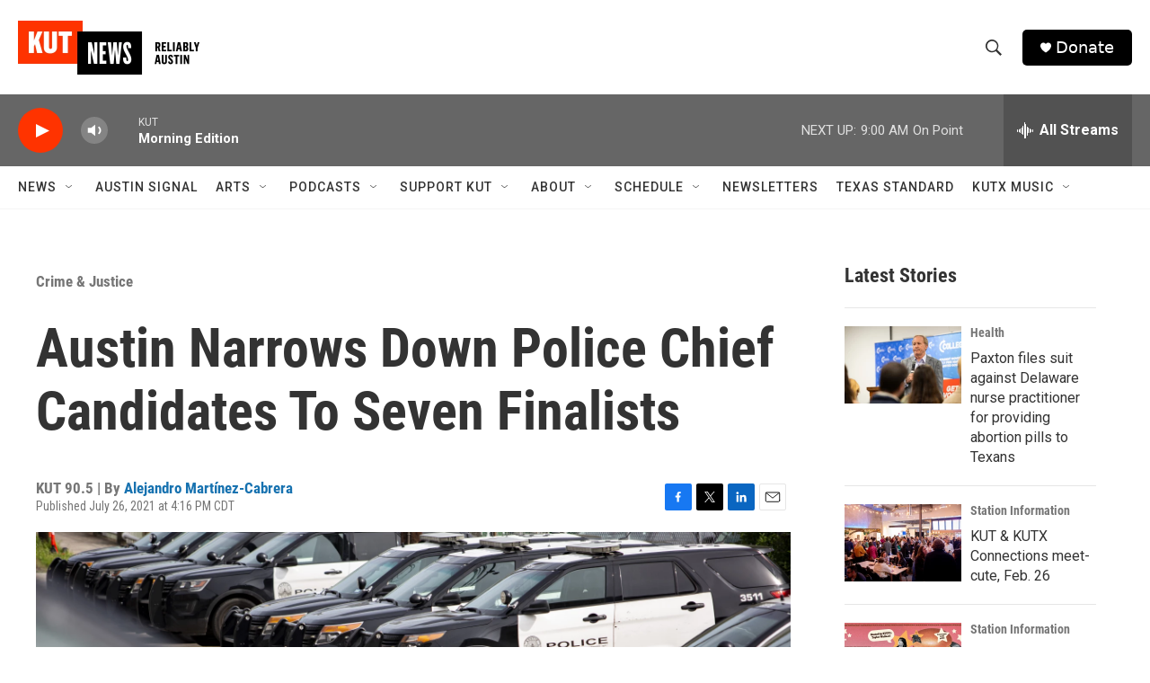

--- FILE ---
content_type: text/html; charset=utf-8
request_url: https://www.google.com/recaptcha/api2/aframe
body_size: 268
content:
<!DOCTYPE HTML><html><head><meta http-equiv="content-type" content="text/html; charset=UTF-8"></head><body><script nonce="UvFPvirFklrBzjTQ9mHQNw">/** Anti-fraud and anti-abuse applications only. See google.com/recaptcha */ try{var clients={'sodar':'https://pagead2.googlesyndication.com/pagead/sodar?'};window.addEventListener("message",function(a){try{if(a.source===window.parent){var b=JSON.parse(a.data);var c=clients[b['id']];if(c){var d=document.createElement('img');d.src=c+b['params']+'&rc='+(localStorage.getItem("rc::a")?sessionStorage.getItem("rc::b"):"");window.document.body.appendChild(d);sessionStorage.setItem("rc::e",parseInt(sessionStorage.getItem("rc::e")||0)+1);localStorage.setItem("rc::h",'1769605129888');}}}catch(b){}});window.parent.postMessage("_grecaptcha_ready", "*");}catch(b){}</script></body></html>